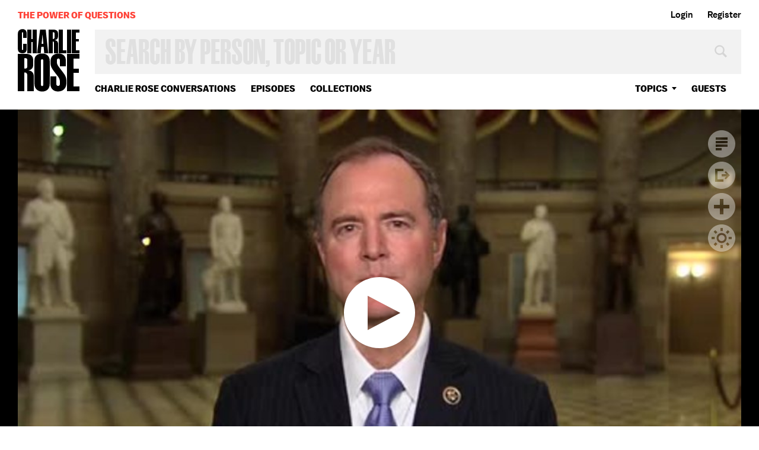

--- FILE ---
content_type: text/html; charset=utf-8
request_url: https://www.google.com/recaptcha/api2/aframe
body_size: 269
content:
<!DOCTYPE HTML><html><head><meta http-equiv="content-type" content="text/html; charset=UTF-8"></head><body><script nonce="nwVBaOyH5A-jR0qGHUp34g">/** Anti-fraud and anti-abuse applications only. See google.com/recaptcha */ try{var clients={'sodar':'https://pagead2.googlesyndication.com/pagead/sodar?'};window.addEventListener("message",function(a){try{if(a.source===window.parent){var b=JSON.parse(a.data);var c=clients[b['id']];if(c){var d=document.createElement('img');d.src=c+b['params']+'&rc='+(localStorage.getItem("rc::a")?sessionStorage.getItem("rc::b"):"");window.document.body.appendChild(d);sessionStorage.setItem("rc::e",parseInt(sessionStorage.getItem("rc::e")||0)+1);localStorage.setItem("rc::h",'1769756757018');}}}catch(b){}});window.parent.postMessage("_grecaptcha_ready", "*");}catch(b){}</script></body></html>

--- FILE ---
content_type: text/vtt
request_url: https://charlie-p-2ac84d7056ca7f9d.s3.amazonaws.com/clips/subtitles/000/030/507/original/1HY32AP_002.vtt?1556809237
body_size: 20792
content:
WEBVTT

1
00:00:00.067 --> 00:00:01.667
We continue with the ongoing congressional

2
00:00:01.667 --> 00:00:02.734
Russia probe.

3
00:00:02.734 --> 00:00:04.834
Former CIA Director, John Brennan, testified before

4
00:00:04.834 --> 00:00:06.801
the House Intelligence Committee today.

5
00:00:06.801 --> 00:00:09.767
Brennan said he had come across intelligence that revealed

6
00:00:09.767 --> 00:00:12.267
contacts and interactions between Russian officials

7
00:00:12.267 --> 00:00:15.400
and U.S. persons involved in the Trump campaign.

8
00:00:15.400 --> 00:00:17.734
He described Russian efforts to influence the election

9
00:00:17.734 --> 00:00:20.601
in Trump's favor, but could not confirm whether the Trump

10
00:00:20.601 --> 00:00:24.400
campaign knowingly colluded with the Kremlin.

11
00:00:24.400 --> 00:00:27.133
President Trump has repeatedly denied any ties between

12
00:00:27.133 --> 00:00:29.100
his campaign and Russian officials.

13
00:00:29.100 --> 00:00:30.901
"The Washington Post" reported Monday that President Trump

14
00:00:30.901 --> 00:00:34.634
asked Intelligence Chief Dan Coats and Admiral Michael Rogers

15
00:00:34.634 --> 00:00:39.300
in March of NSA to publicly deny any evidence of collusion.

16
00:00:39.300 --> 00:00:42.400
Joining me now from Washington, Adam Schiff, he is the ranking

17
00:00:42.400 --> 00:00:44.334
Democrat on the House Intelligence Committee.

18
00:00:44.334 --> 00:00:47.067
I'm pleased to have him back on this program.

19
00:00:47.067 --> 00:00:48.968
Congressman, thank you for joining us.

20
00:00:48.968 --> 00:00:51.968
This has been a day of a lot of news in terms of -- including

21
00:00:51.968 --> 00:00:54.634
the president being in Israel and including the fact that

22
00:00:54.634 --> 00:00:57.834
we've had this awful tragedy in Manchester.

23
00:00:57.834 --> 00:01:00.701
But let me begin and come back because when the president

24
00:01:00.701 --> 00:01:03.868
comes back, this will once again be at the top of the news.

25
00:01:03.868 --> 00:01:06.400
What did we learn today from John Brennan?

26
00:01:06.400 --> 00:01:09.534
Well, we learned from John Brennan that he was

27
00:01:09.534 --> 00:01:12.934
concerned enough about the contacts he saw between Russian

28
00:01:12.934 --> 00:01:15.601
officials and those associated with the Trump campaign

29
00:01:15.601 --> 00:01:18.400
that he forwarded the information to the FBI

30
00:01:18.400 --> 00:01:20.801
for a counterintelligence investigation.

31
00:01:20.801 --> 00:01:24.834
He, I think, talked about how alarm bells went off with him

32
00:01:24.834 --> 00:01:27.434
when he saw these contacts and it wasn't just that

33
00:01:27.434 --> 00:01:28.467
they were contacts.

34
00:01:28.467 --> 00:01:30.667
Of course, there are contacts between Russians and Americans

35
00:01:30.667 --> 00:01:33.801
all the time, but it was happening with the presidential

36
00:01:33.801 --> 00:01:37.701
campaign, and at a time where he knew the Russians were engaged

37
00:01:37.701 --> 00:01:41.200
in a brazen effort to influence our election, is really,

38
00:01:41.200 --> 00:01:43.334
I think, what concerned him so much.

39
00:01:43.334 --> 00:01:47.200
He wasn't able to tell us really anything about what

40
00:01:47.200 --> 00:01:51.400
the FBI investigation led to thereafter, so he couldn't

41
00:01:51.400 --> 00:01:54.767
talk about, when they followed these leads, what evidence

42
00:01:54.767 --> 00:01:56.200
they may have uncovered.

43
00:01:56.200 --> 00:01:58.868
But he did talk about, for the first time, the concerns

44
00:01:58.868 --> 00:02:02.634
that he had very early on about those contacts.

45
00:02:02.634 --> 00:02:05.834
He also talked, and I thought this was notable -- in reference

46
00:02:05.834 --> 00:02:09.267
to that White House meeting the president had with the Russian

47
00:02:09.267 --> 00:02:11.734
ambassador and Russian foreign minister that, yes,

48
00:02:11.734 --> 00:02:14.467
there are times when we share intelligence with other

49
00:02:14.467 --> 00:02:17.200
countries, classified intelligence, including the

50
00:02:17.200 --> 00:02:20.701
Russians, but it's never done impromptu, it's done through

51
00:02:20.701 --> 00:02:25.000
classified and intelligence channels, that's the protocol.

52
00:02:25.000 --> 00:02:28.033
Because you need to make sure you're protecting sources and he

53
00:02:28.033 --> 00:02:30.467
said if that wasn't done here, and this was just some kind of

54
00:02:30.467 --> 00:02:34.000
spur of the moment statement by the president, that's a real

55
00:02:34.000 --> 00:02:38.033
problem because, it could dry up sources of information and,

56
00:02:38.033 --> 00:02:41.934
considering, Charlie, that the issue here was an ISIS threat

57
00:02:41.934 --> 00:02:44.567
to our aviation, at least that's what's been reported,

58
00:02:44.567 --> 00:02:47.601
any compromise of sources going to that threat

59
00:02:47.601 --> 00:02:49.133
is very serious indeed.

60
00:02:49.133 --> 00:02:51.133
John Brennan also talked about a visit that

61
00:02:51.133 --> 00:02:53.634
he made after learning of what he thought and feared

62
00:02:53.634 --> 00:02:56.734
about Russia's efforts to affect our elections.

63
00:02:56.734 --> 00:03:00.300
That he talked to the head of, I think it's FSB,

64
00:03:00.300 --> 00:03:03.667
which is the successor to the KGB in Russia.

65
00:03:03.667 --> 00:03:06.667
Yes, Bortnikov, he talked to him about

66
00:03:06.667 --> 00:03:11.267
the harassment of U.S. personnel but also about this engagement

67
00:03:11.267 --> 00:03:13.467
in our elections, this interference.

68
00:03:13.467 --> 00:03:18.667
And it was notable that one of the things that he reportedly

69
00:03:18.667 --> 00:03:21.801
had said to Bortnikov was that, this would backfire that like,

70
00:03:21.801 --> 00:03:23.400
Americans would never stand for this.

71
00:03:23.400 --> 00:03:28.167
And sadly, that wasn't completely true in terms of what

72
00:03:28.167 --> 00:03:31.400
would follow thereafter because you did have one of

73
00:03:31.400 --> 00:03:35.234
the presidential candidates and Donald Trump publicly egging on

74
00:03:35.234 --> 00:03:38.000
the Russians saying, hey, Russians, if you're listening,

75
00:03:38.000 --> 00:03:40.834
hack Hillary Clinton's e-mails, you will be richly rewarded.

76
00:03:40.834 --> 00:03:44.767
So notwithstanding the private warning that Brennan was giving

77
00:03:44.767 --> 00:03:49.834
his counterpart in the Kremlin, you had a presidential candidate

78
00:03:49.834 --> 00:03:53.100
with a very different message saying, we openly invite you

79
00:03:53.100 --> 00:03:55.467
to hack into our election process.

80
00:03:55.467 --> 00:03:58.133
Was your committee interested in having

81
00:03:58.133 --> 00:04:00.334
General Michael Flynn come?

82
00:04:00.334 --> 00:04:01.801
Oh, yes.

83
00:04:01.801 --> 00:04:03.601
And we have invited him to come.

84
00:04:03.601 --> 00:04:06.634
We've requested documents, he has turned down those requests

85
00:04:06.634 --> 00:04:09.968
and we're in the midst of having our own deliberations

86
00:04:09.968 --> 00:04:14.734
about how to further pursue them, and what compulsory

87
00:04:14.734 --> 00:04:17.334
process is necessary to get that information.

88
00:04:17.334 --> 00:04:19.667
And there is also the question of whether

89
00:04:19.667 --> 00:04:23.067
President Trump asked Dan Coats, Director of National

90
00:04:23.067 --> 00:04:26.067
Intelligence, and Admiral Rogers, the NSA Chief,

91
00:04:26.067 --> 00:04:28.534
to publicly say there was no evidence of collusion.

92
00:04:28.534 --> 00:04:31.000
What can you tell us about that?

93
00:04:31.000 --> 00:04:33.734
Well, we saw today Director Coats unwilling

94
00:04:33.734 --> 00:04:35.334
to answer that question.

95
00:04:35.334 --> 00:04:38.767
I think we need to bring him in an enclosed classified session

96
00:04:38.767 --> 00:04:41.200
and see if we can get an answer from him

97
00:04:41.200 --> 00:04:42.601
and from Director Rogers on this.

98
00:04:42.601 --> 00:04:44.934
It's a very important issue obviously.

99
00:04:44.934 --> 00:04:49.133
If it goes to any effort to interfere in the investigation,

100
00:04:49.133 --> 00:04:50.467
that's very serious.

101
00:04:50.467 --> 00:04:53.067
If it was an effort to politicize the intelligence

102
00:04:53.067 --> 00:04:56.334
agencies by getting them out there to push back on

103
00:04:56.334 --> 00:04:59.534
a narrative that the White House was afraid of or didn't like,

104
00:04:59.534 --> 00:05:01.000
that's a different problem, but nonetheless,

105
00:05:01.000 --> 00:05:02.701
another very serious problem.

106
00:05:02.701 --> 00:05:05.200
So ultimately, we're going to have to get to the bottom of

107
00:05:05.200 --> 00:05:07.467
this just as we're going to have to get to the bottom of those

108
00:05:07.467 --> 00:05:11.767
allegations that the president improperly urged Comey

109
00:05:11.767 --> 00:05:14.701
to drop the Flynn investigation entirely.

110
00:05:14.701 --> 00:05:17.200
We need to find out if there were contemporaneous memos and

111
00:05:17.200 --> 00:05:21.601
obtain those and likewise with Coats and Rogers, if either they

112
00:05:21.601 --> 00:05:25.067
or their staffs memorialized these conversations with

113
00:05:25.067 --> 00:05:27.467
the president, we need to get that information as well.

114
00:05:27.467 --> 00:05:29.400
We have a number of investigations going on.

115
00:05:29.400 --> 00:05:31.200
It's the House Intelligence Committee, there is the Senate

116
00:05:31.200 --> 00:05:33.701
Intelligence Committee, there is the Committee

117
00:05:33.701 --> 00:05:37.501
of Independent Counsel.

118
00:05:37.501 --> 00:05:40.934
Robert Mueller is his own investigation.

119
00:05:40.934 --> 00:05:43.434
How do they cooperate?

120
00:05:43.434 --> 00:05:45.467
Well, this is a very important point, not only

121
00:05:45.467 --> 00:05:48.300
that we do need to cooperate and we need to have a good

122
00:05:48.300 --> 00:05:50.701
channel of mechanism to do that, and Michael Flynn's

123
00:05:50.701 --> 00:05:52.334
a perfect illustration.

124
00:05:52.334 --> 00:05:55.467
Before we would ever entertain a request for immunity like

125
00:05:55.467 --> 00:05:58.467
the one that he has made, we would want to talk with

126
00:05:58.467 --> 00:06:02.267
Bob Mueller to find out what are your prosecutorial equities,

127
00:06:02.267 --> 00:06:05.267
what would we be sacrificing if we went forward with any grant

128
00:06:05.267 --> 00:06:08.334
of immunity, so those kind of communications have to go on.

129
00:06:08.334 --> 00:06:11.567
But the broader point on this, I think, is very important for

130
00:06:11.567 --> 00:06:13.467
people to understand, too, who are asking, well,

131
00:06:13.467 --> 00:06:17.968
with the Special Counsel right now, what is the relationship of

132
00:06:17.968 --> 00:06:21.000
the Congressional probes and are they any less important now?

133
00:06:21.000 --> 00:06:24.534
These are two very different jobs, and Mueller will

134
00:06:24.534 --> 00:06:27.868
ultimately decide, does the evidence lead to the bringing

135
00:06:27.868 --> 00:06:31.601
of charges against people that have violated U.S. law?

136
00:06:31.601 --> 00:06:34.767
If he doesn't make that decision, in other words,

137
00:06:34.767 --> 00:06:37.601
if he makes the decision not to bring charges, he may not be

138
00:06:37.601 --> 00:06:41.000
able to say anything about what he found and whether he found

139
00:06:41.000 --> 00:06:43.300
evidence but it didn't rise to the level of proof beyond

140
00:06:43.300 --> 00:06:46.334
a reasonable doubt, or even if he brings charges that

141
00:06:46.334 --> 00:06:49.434
he found evidence on certain people but he's not able

142
00:06:49.434 --> 00:06:51.334
to comment on others.

143
00:06:51.334 --> 00:06:54.734
Part of the job of Congress is to find out the full picture of

144
00:06:54.734 --> 00:06:57.634
what the Russians did, yes, whether they had U.S. person

145
00:06:57.634 --> 00:07:01.000
involvement but also, what use they made of their media

146
00:07:01.000 --> 00:07:04.601
platform, whether there were other efforts to either

147
00:07:04.601 --> 00:07:06.734
blackmail or compromise U.S. persons

148
00:07:06.734 --> 00:07:08.400
affiliated with the campaign.

149
00:07:08.400 --> 00:07:11.734
And ultimately, to make that public, so that the public

150
00:07:11.734 --> 00:07:14.701
not only is kept along through open hearings, like the one

151
00:07:14.701 --> 00:07:17.601
we had today during the course of the investigation,

152
00:07:17.601 --> 00:07:19.868
but importantly when the investigation is over,

153
00:07:19.868 --> 00:07:22.667
so that the country understands just what took place

154
00:07:22.667 --> 00:07:26.868
and we can protect ourselves in the future.

155
00:07:26.868 --> 00:07:30.934
What do you make of the fact that, as a newspaper

156
00:07:30.934 --> 00:07:34.667
editor said to me on the CBS morning show this morning,

157
00:07:34.667 --> 00:07:37.400
you know, that most of the president's pushback

158
00:07:37.400 --> 00:07:40.501
has been to the Russian probe?

159
00:07:40.501 --> 00:07:42.701
What does that say to you?

160
00:07:42.701 --> 00:07:45.200
Well, obviously, this is something that deeply

161
00:07:45.200 --> 00:07:48.267
concerns the president, that he is using every opportunity

162
00:07:48.267 --> 00:07:51.400
to try to bat down, to pejoratize.

163
00:07:51.400 --> 00:07:53.567
This is something he wants to call a witch hunt,

164
00:07:53.567 --> 00:07:55.300
a fake news story.

165
00:07:55.300 --> 00:08:00.767
And you know, it does beg the question, why this focus by the

166
00:08:00.767 --> 00:08:04.100
president on trying to diminish the significance of something,

167
00:08:04.100 --> 00:08:09.200
that even in the most general level, there is universal

168
00:08:09.200 --> 00:08:12.100
acceptance of, and that is the very fact of Russian

169
00:08:12.100 --> 00:08:15.901
involvement in hacking of our election, he is still suggesting

170
00:08:15.901 --> 00:08:17.434
it could have been China.

171
00:08:17.434 --> 00:08:21.234
You know, that really does beg a lot of questions.

172
00:08:21.234 --> 00:08:24.300
Why is he the last person in the country that can accept,

173
00:08:24.300 --> 00:08:27.100
no, this was a Russian active measures campaign

174
00:08:27.100 --> 00:08:29.400
directed at our election.

175
00:08:29.400 --> 00:08:32.400
So, you know, I'm not sure that I can explain it, but it

176
00:08:32.400 --> 00:08:34.901
certainly does raise some pretty profound questions.

177
00:08:34.901 --> 00:08:36.567
OK, but a couple of points come up about that.

178
00:08:36.567 --> 00:08:39.567
Number one, as he denied the fact that Russia may have tried

179
00:08:39.567 --> 00:08:41.934
to influence the election or as he simply said, yes, they may

180
00:08:41.934 --> 00:08:44.601
have tried to do it, but other countries have tried

181
00:08:44.601 --> 00:08:46.634
to do it as well?

182
00:08:46.634 --> 00:08:48.400
Well, you know, like many of the things that

183
00:08:48.400 --> 00:08:50.901
the president says and does, it's a bit scattershot.

184
00:08:50.901 --> 00:08:55.567
So he has both said this is a witch hunt, this is fake news.

185
00:08:55.567 --> 00:08:59.167
At times he said, well, OK, you know, I think it was

186
00:08:59.167 --> 00:09:01.234
the Russians, but it still could have been the Chinese.

187
00:09:01.234 --> 00:09:04.400
And, so, he's a bit all over the map.

188
00:09:04.400 --> 00:09:08.400
I think, at the root of it is two things.

189
00:09:08.400 --> 00:09:12.968
At the root of it is the idea that he's used this as somehow

190
00:09:12.968 --> 00:09:16.300
diminishing his Electoral College success because

191
00:09:16.300 --> 00:09:19.067
he keeps coming back to how he won the Electoral College,

192
00:09:19.067 --> 00:09:21.300
and it's so hard for Republicans, even though,

193
00:09:21.300 --> 00:09:23.434
frankly, Republicans seem to win that Electoral College

194
00:09:23.434 --> 00:09:25.667
just as often as Democrats.

195
00:09:25.667 --> 00:09:29.834
But more than that, there is plainly a bedrock of concern

196
00:09:29.834 --> 00:09:33.167
about the Russia investigation that led him to fire Director

197
00:09:33.167 --> 00:09:35.801
Comey, to take that exceptional step with someone

198
00:09:35.801 --> 00:09:37.534
who had a ten-year term of office.

199
00:09:37.534 --> 00:09:42.234
So obviously, the more pressing question for us is,

200
00:09:42.234 --> 00:09:45.934
is there more to the reason why the president is opposing this

201
00:09:45.934 --> 00:09:48.901
investigation, is trying to diminish and downplay this

202
00:09:48.901 --> 00:09:52.434
investigation, and we need to simply follow the facts

203
00:09:52.434 --> 00:09:53.667
wherever they lead.

204
00:09:53.667 --> 00:09:56.534
Have you seen any evidence that anybody from

205
00:09:56.534 --> 00:09:59.801
the Russian team -- I mean, I'm sorry -- anybody from the Trump

206
00:09:59.801 --> 00:10:05.634
election team or transition team colluded with the Russians?

207
00:10:05.634 --> 00:10:07.767
Have you seen any evidence of that in terms of

208
00:10:07.767 --> 00:10:09.868
what you have witnessed?

209
00:10:09.868 --> 00:10:13.601
You know, I have said yes, and I still maintain

210
00:10:13.601 --> 00:10:16.234
that there is evidence of collusion, but I want people to

211
00:10:16.234 --> 00:10:19.567
understand, we are at the very beginning of an investigation,

212
00:10:19.567 --> 00:10:22.601
and we need to follow the evidence wherever it leads.

213
00:10:22.601 --> 00:10:25.701
I'm not prepared to make any conclusions about the strength

214
00:10:25.701 --> 00:10:29.267
of the evidence once we conclude our investigation.

215
00:10:29.267 --> 00:10:31.968
But there was a good basis for the FBI

216
00:10:31.968 --> 00:10:33.300
to begin its investigation.

217
00:10:33.300 --> 00:10:34.834
I think there's a good basis for the FBI

218
00:10:34.834 --> 00:10:36.868
to continue its investigation.

219
00:10:36.868 --> 00:10:38.567
I think there was a good basis for the appointment

220
00:10:38.567 --> 00:10:40.400
of Bob Mueller.

221
00:10:40.400 --> 00:10:43.200
I don't think any of these steps take place because

222
00:10:43.200 --> 00:10:47.133
this is just a suspicion or someone's hunch.

223
00:10:47.133 --> 00:10:50.734
So I think we're doing the responsible thing,

224
00:10:50.734 --> 00:10:53.434
which is a thorough investigation.

225
00:10:53.434 --> 00:10:56.000
But is it circumstantial evidence?

226
00:10:56.000 --> 00:10:57.834
You know, in -- from my point of view,

227
00:10:57.834 --> 00:11:00.133
it is not purely circumstantial.

228
00:11:00.133 --> 00:11:03.067
I can't and I don't want to go into the specifics of

229
00:11:03.067 --> 00:11:04.934
the evidence that we have been presented.

230
00:11:04.934 --> 00:11:06.868
And one of the challenges that we have, Charlie,

231
00:11:06.868 --> 00:11:09.968
is not all of us have seen the same evidence.

232
00:11:09.968 --> 00:11:12.601
Those of us that are part of the "Gang of Eight,"

233
00:11:12.601 --> 00:11:14.167
get one level of briefing.

234
00:11:14.167 --> 00:11:15.868
Those that are in the Intelligence Committee

235
00:11:15.868 --> 00:11:17.601
get a different level of briefing.

236
00:11:17.601 --> 00:11:20.100
Those who are in the judiciary committee that Sheldon

237
00:11:20.100 --> 00:11:26.100
Whitehouse and Lindsey Graham, chair, and ranking member,

238
00:11:26.100 --> 00:11:28.701
they get a different level of evidence.

239
00:11:28.701 --> 00:11:31.334
And I think this points out maybe part of the reason why

240
00:11:31.334 --> 00:11:34.634
different members see the evidence in different ways.

241
00:11:34.634 --> 00:11:37.000
You can confirm that there is -- at the FBI,

242
00:11:37.000 --> 00:11:40.667
there is a person of interest high up in the White House?

243
00:11:40.667 --> 00:11:44.300
No, I can't confirm or make comment on

244
00:11:44.300 --> 00:11:46.734
who the FBI may or may not be looking at.

245
00:11:46.734 --> 00:11:48.868
Congressman Schiff, it's always great

246
00:11:48.868 --> 00:11:49.601
to have you on the program.

247
00:11:49.601 --> 00:11:51.000
Thank you for coming.

248
00:11:51.000 --> 00:11:52.200
Thank you, it's my pleasure.

249
00:11:52.200 --> 00:11:53.067
We'll be right back.

250
00:11:53.067 --> 00:11:54.000
Stay with us.



--- FILE ---
content_type: text/vtt
request_url: https://charlie-p-2ac84d7056ca7f9d.s3.amazonaws.com/clips/subtitles/000/030/507/original/1HY32AP_002.vtt?1556809237
body_size: 20792
content:
WEBVTT

1
00:00:00.067 --> 00:00:01.667
We continue with the ongoing congressional

2
00:00:01.667 --> 00:00:02.734
Russia probe.

3
00:00:02.734 --> 00:00:04.834
Former CIA Director, John Brennan, testified before

4
00:00:04.834 --> 00:00:06.801
the House Intelligence Committee today.

5
00:00:06.801 --> 00:00:09.767
Brennan said he had come across intelligence that revealed

6
00:00:09.767 --> 00:00:12.267
contacts and interactions between Russian officials

7
00:00:12.267 --> 00:00:15.400
and U.S. persons involved in the Trump campaign.

8
00:00:15.400 --> 00:00:17.734
He described Russian efforts to influence the election

9
00:00:17.734 --> 00:00:20.601
in Trump's favor, but could not confirm whether the Trump

10
00:00:20.601 --> 00:00:24.400
campaign knowingly colluded with the Kremlin.

11
00:00:24.400 --> 00:00:27.133
President Trump has repeatedly denied any ties between

12
00:00:27.133 --> 00:00:29.100
his campaign and Russian officials.

13
00:00:29.100 --> 00:00:30.901
"The Washington Post" reported Monday that President Trump

14
00:00:30.901 --> 00:00:34.634
asked Intelligence Chief Dan Coats and Admiral Michael Rogers

15
00:00:34.634 --> 00:00:39.300
in March of NSA to publicly deny any evidence of collusion.

16
00:00:39.300 --> 00:00:42.400
Joining me now from Washington, Adam Schiff, he is the ranking

17
00:00:42.400 --> 00:00:44.334
Democrat on the House Intelligence Committee.

18
00:00:44.334 --> 00:00:47.067
I'm pleased to have him back on this program.

19
00:00:47.067 --> 00:00:48.968
Congressman, thank you for joining us.

20
00:00:48.968 --> 00:00:51.968
This has been a day of a lot of news in terms of -- including

21
00:00:51.968 --> 00:00:54.634
the president being in Israel and including the fact that

22
00:00:54.634 --> 00:00:57.834
we've had this awful tragedy in Manchester.

23
00:00:57.834 --> 00:01:00.701
But let me begin and come back because when the president

24
00:01:00.701 --> 00:01:03.868
comes back, this will once again be at the top of the news.

25
00:01:03.868 --> 00:01:06.400
What did we learn today from John Brennan?

26
00:01:06.400 --> 00:01:09.534
Well, we learned from John Brennan that he was

27
00:01:09.534 --> 00:01:12.934
concerned enough about the contacts he saw between Russian

28
00:01:12.934 --> 00:01:15.601
officials and those associated with the Trump campaign

29
00:01:15.601 --> 00:01:18.400
that he forwarded the information to the FBI

30
00:01:18.400 --> 00:01:20.801
for a counterintelligence investigation.

31
00:01:20.801 --> 00:01:24.834
He, I think, talked about how alarm bells went off with him

32
00:01:24.834 --> 00:01:27.434
when he saw these contacts and it wasn't just that

33
00:01:27.434 --> 00:01:28.467
they were contacts.

34
00:01:28.467 --> 00:01:30.667
Of course, there are contacts between Russians and Americans

35
00:01:30.667 --> 00:01:33.801
all the time, but it was happening with the presidential

36
00:01:33.801 --> 00:01:37.701
campaign, and at a time where he knew the Russians were engaged

37
00:01:37.701 --> 00:01:41.200
in a brazen effort to influence our election, is really,

38
00:01:41.200 --> 00:01:43.334
I think, what concerned him so much.

39
00:01:43.334 --> 00:01:47.200
He wasn't able to tell us really anything about what

40
00:01:47.200 --> 00:01:51.400
the FBI investigation led to thereafter, so he couldn't

41
00:01:51.400 --> 00:01:54.767
talk about, when they followed these leads, what evidence

42
00:01:54.767 --> 00:01:56.200
they may have uncovered.

43
00:01:56.200 --> 00:01:58.868
But he did talk about, for the first time, the concerns

44
00:01:58.868 --> 00:02:02.634
that he had very early on about those contacts.

45
00:02:02.634 --> 00:02:05.834
He also talked, and I thought this was notable -- in reference

46
00:02:05.834 --> 00:02:09.267
to that White House meeting the president had with the Russian

47
00:02:09.267 --> 00:02:11.734
ambassador and Russian foreign minister that, yes,

48
00:02:11.734 --> 00:02:14.467
there are times when we share intelligence with other

49
00:02:14.467 --> 00:02:17.200
countries, classified intelligence, including the

50
00:02:17.200 --> 00:02:20.701
Russians, but it's never done impromptu, it's done through

51
00:02:20.701 --> 00:02:25.000
classified and intelligence channels, that's the protocol.

52
00:02:25.000 --> 00:02:28.033
Because you need to make sure you're protecting sources and he

53
00:02:28.033 --> 00:02:30.467
said if that wasn't done here, and this was just some kind of

54
00:02:30.467 --> 00:02:34.000
spur of the moment statement by the president, that's a real

55
00:02:34.000 --> 00:02:38.033
problem because, it could dry up sources of information and,

56
00:02:38.033 --> 00:02:41.934
considering, Charlie, that the issue here was an ISIS threat

57
00:02:41.934 --> 00:02:44.567
to our aviation, at least that's what's been reported,

58
00:02:44.567 --> 00:02:47.601
any compromise of sources going to that threat

59
00:02:47.601 --> 00:02:49.133
is very serious indeed.

60
00:02:49.133 --> 00:02:51.133
John Brennan also talked about a visit that

61
00:02:51.133 --> 00:02:53.634
he made after learning of what he thought and feared

62
00:02:53.634 --> 00:02:56.734
about Russia's efforts to affect our elections.

63
00:02:56.734 --> 00:03:00.300
That he talked to the head of, I think it's FSB,

64
00:03:00.300 --> 00:03:03.667
which is the successor to the KGB in Russia.

65
00:03:03.667 --> 00:03:06.667
Yes, Bortnikov, he talked to him about

66
00:03:06.667 --> 00:03:11.267
the harassment of U.S. personnel but also about this engagement

67
00:03:11.267 --> 00:03:13.467
in our elections, this interference.

68
00:03:13.467 --> 00:03:18.667
And it was notable that one of the things that he reportedly

69
00:03:18.667 --> 00:03:21.801
had said to Bortnikov was that, this would backfire that like,

70
00:03:21.801 --> 00:03:23.400
Americans would never stand for this.

71
00:03:23.400 --> 00:03:28.167
And sadly, that wasn't completely true in terms of what

72
00:03:28.167 --> 00:03:31.400
would follow thereafter because you did have one of

73
00:03:31.400 --> 00:03:35.234
the presidential candidates and Donald Trump publicly egging on

74
00:03:35.234 --> 00:03:38.000
the Russians saying, hey, Russians, if you're listening,

75
00:03:38.000 --> 00:03:40.834
hack Hillary Clinton's e-mails, you will be richly rewarded.

76
00:03:40.834 --> 00:03:44.767
So notwithstanding the private warning that Brennan was giving

77
00:03:44.767 --> 00:03:49.834
his counterpart in the Kremlin, you had a presidential candidate

78
00:03:49.834 --> 00:03:53.100
with a very different message saying, we openly invite you

79
00:03:53.100 --> 00:03:55.467
to hack into our election process.

80
00:03:55.467 --> 00:03:58.133
Was your committee interested in having

81
00:03:58.133 --> 00:04:00.334
General Michael Flynn come?

82
00:04:00.334 --> 00:04:01.801
Oh, yes.

83
00:04:01.801 --> 00:04:03.601
And we have invited him to come.

84
00:04:03.601 --> 00:04:06.634
We've requested documents, he has turned down those requests

85
00:04:06.634 --> 00:04:09.968
and we're in the midst of having our own deliberations

86
00:04:09.968 --> 00:04:14.734
about how to further pursue them, and what compulsory

87
00:04:14.734 --> 00:04:17.334
process is necessary to get that information.

88
00:04:17.334 --> 00:04:19.667
And there is also the question of whether

89
00:04:19.667 --> 00:04:23.067
President Trump asked Dan Coats, Director of National

90
00:04:23.067 --> 00:04:26.067
Intelligence, and Admiral Rogers, the NSA Chief,

91
00:04:26.067 --> 00:04:28.534
to publicly say there was no evidence of collusion.

92
00:04:28.534 --> 00:04:31.000
What can you tell us about that?

93
00:04:31.000 --> 00:04:33.734
Well, we saw today Director Coats unwilling

94
00:04:33.734 --> 00:04:35.334
to answer that question.

95
00:04:35.334 --> 00:04:38.767
I think we need to bring him in an enclosed classified session

96
00:04:38.767 --> 00:04:41.200
and see if we can get an answer from him

97
00:04:41.200 --> 00:04:42.601
and from Director Rogers on this.

98
00:04:42.601 --> 00:04:44.934
It's a very important issue obviously.

99
00:04:44.934 --> 00:04:49.133
If it goes to any effort to interfere in the investigation,

100
00:04:49.133 --> 00:04:50.467
that's very serious.

101
00:04:50.467 --> 00:04:53.067
If it was an effort to politicize the intelligence

102
00:04:53.067 --> 00:04:56.334
agencies by getting them out there to push back on

103
00:04:56.334 --> 00:04:59.534
a narrative that the White House was afraid of or didn't like,

104
00:04:59.534 --> 00:05:01.000
that's a different problem, but nonetheless,

105
00:05:01.000 --> 00:05:02.701
another very serious problem.

106
00:05:02.701 --> 00:05:05.200
So ultimately, we're going to have to get to the bottom of

107
00:05:05.200 --> 00:05:07.467
this just as we're going to have to get to the bottom of those

108
00:05:07.467 --> 00:05:11.767
allegations that the president improperly urged Comey

109
00:05:11.767 --> 00:05:14.701
to drop the Flynn investigation entirely.

110
00:05:14.701 --> 00:05:17.200
We need to find out if there were contemporaneous memos and

111
00:05:17.200 --> 00:05:21.601
obtain those and likewise with Coats and Rogers, if either they

112
00:05:21.601 --> 00:05:25.067
or their staffs memorialized these conversations with

113
00:05:25.067 --> 00:05:27.467
the president, we need to get that information as well.

114
00:05:27.467 --> 00:05:29.400
We have a number of investigations going on.

115
00:05:29.400 --> 00:05:31.200
It's the House Intelligence Committee, there is the Senate

116
00:05:31.200 --> 00:05:33.701
Intelligence Committee, there is the Committee

117
00:05:33.701 --> 00:05:37.501
of Independent Counsel.

118
00:05:37.501 --> 00:05:40.934
Robert Mueller is his own investigation.

119
00:05:40.934 --> 00:05:43.434
How do they cooperate?

120
00:05:43.434 --> 00:05:45.467
Well, this is a very important point, not only

121
00:05:45.467 --> 00:05:48.300
that we do need to cooperate and we need to have a good

122
00:05:48.300 --> 00:05:50.701
channel of mechanism to do that, and Michael Flynn's

123
00:05:50.701 --> 00:05:52.334
a perfect illustration.

124
00:05:52.334 --> 00:05:55.467
Before we would ever entertain a request for immunity like

125
00:05:55.467 --> 00:05:58.467
the one that he has made, we would want to talk with

126
00:05:58.467 --> 00:06:02.267
Bob Mueller to find out what are your prosecutorial equities,

127
00:06:02.267 --> 00:06:05.267
what would we be sacrificing if we went forward with any grant

128
00:06:05.267 --> 00:06:08.334
of immunity, so those kind of communications have to go on.

129
00:06:08.334 --> 00:06:11.567
But the broader point on this, I think, is very important for

130
00:06:11.567 --> 00:06:13.467
people to understand, too, who are asking, well,

131
00:06:13.467 --> 00:06:17.968
with the Special Counsel right now, what is the relationship of

132
00:06:17.968 --> 00:06:21.000
the Congressional probes and are they any less important now?

133
00:06:21.000 --> 00:06:24.534
These are two very different jobs, and Mueller will

134
00:06:24.534 --> 00:06:27.868
ultimately decide, does the evidence lead to the bringing

135
00:06:27.868 --> 00:06:31.601
of charges against people that have violated U.S. law?

136
00:06:31.601 --> 00:06:34.767
If he doesn't make that decision, in other words,

137
00:06:34.767 --> 00:06:37.601
if he makes the decision not to bring charges, he may not be

138
00:06:37.601 --> 00:06:41.000
able to say anything about what he found and whether he found

139
00:06:41.000 --> 00:06:43.300
evidence but it didn't rise to the level of proof beyond

140
00:06:43.300 --> 00:06:46.334
a reasonable doubt, or even if he brings charges that

141
00:06:46.334 --> 00:06:49.434
he found evidence on certain people but he's not able

142
00:06:49.434 --> 00:06:51.334
to comment on others.

143
00:06:51.334 --> 00:06:54.734
Part of the job of Congress is to find out the full picture of

144
00:06:54.734 --> 00:06:57.634
what the Russians did, yes, whether they had U.S. person

145
00:06:57.634 --> 00:07:01.000
involvement but also, what use they made of their media

146
00:07:01.000 --> 00:07:04.601
platform, whether there were other efforts to either

147
00:07:04.601 --> 00:07:06.734
blackmail or compromise U.S. persons

148
00:07:06.734 --> 00:07:08.400
affiliated with the campaign.

149
00:07:08.400 --> 00:07:11.734
And ultimately, to make that public, so that the public

150
00:07:11.734 --> 00:07:14.701
not only is kept along through open hearings, like the one

151
00:07:14.701 --> 00:07:17.601
we had today during the course of the investigation,

152
00:07:17.601 --> 00:07:19.868
but importantly when the investigation is over,

153
00:07:19.868 --> 00:07:22.667
so that the country understands just what took place

154
00:07:22.667 --> 00:07:26.868
and we can protect ourselves in the future.

155
00:07:26.868 --> 00:07:30.934
What do you make of the fact that, as a newspaper

156
00:07:30.934 --> 00:07:34.667
editor said to me on the CBS morning show this morning,

157
00:07:34.667 --> 00:07:37.400
you know, that most of the president's pushback

158
00:07:37.400 --> 00:07:40.501
has been to the Russian probe?

159
00:07:40.501 --> 00:07:42.701
What does that say to you?

160
00:07:42.701 --> 00:07:45.200
Well, obviously, this is something that deeply

161
00:07:45.200 --> 00:07:48.267
concerns the president, that he is using every opportunity

162
00:07:48.267 --> 00:07:51.400
to try to bat down, to pejoratize.

163
00:07:51.400 --> 00:07:53.567
This is something he wants to call a witch hunt,

164
00:07:53.567 --> 00:07:55.300
a fake news story.

165
00:07:55.300 --> 00:08:00.767
And you know, it does beg the question, why this focus by the

166
00:08:00.767 --> 00:08:04.100
president on trying to diminish the significance of something,

167
00:08:04.100 --> 00:08:09.200
that even in the most general level, there is universal

168
00:08:09.200 --> 00:08:12.100
acceptance of, and that is the very fact of Russian

169
00:08:12.100 --> 00:08:15.901
involvement in hacking of our election, he is still suggesting

170
00:08:15.901 --> 00:08:17.434
it could have been China.

171
00:08:17.434 --> 00:08:21.234
You know, that really does beg a lot of questions.

172
00:08:21.234 --> 00:08:24.300
Why is he the last person in the country that can accept,

173
00:08:24.300 --> 00:08:27.100
no, this was a Russian active measures campaign

174
00:08:27.100 --> 00:08:29.400
directed at our election.

175
00:08:29.400 --> 00:08:32.400
So, you know, I'm not sure that I can explain it, but it

176
00:08:32.400 --> 00:08:34.901
certainly does raise some pretty profound questions.

177
00:08:34.901 --> 00:08:36.567
OK, but a couple of points come up about that.

178
00:08:36.567 --> 00:08:39.567
Number one, as he denied the fact that Russia may have tried

179
00:08:39.567 --> 00:08:41.934
to influence the election or as he simply said, yes, they may

180
00:08:41.934 --> 00:08:44.601
have tried to do it, but other countries have tried

181
00:08:44.601 --> 00:08:46.634
to do it as well?

182
00:08:46.634 --> 00:08:48.400
Well, you know, like many of the things that

183
00:08:48.400 --> 00:08:50.901
the president says and does, it's a bit scattershot.

184
00:08:50.901 --> 00:08:55.567
So he has both said this is a witch hunt, this is fake news.

185
00:08:55.567 --> 00:08:59.167
At times he said, well, OK, you know, I think it was

186
00:08:59.167 --> 00:09:01.234
the Russians, but it still could have been the Chinese.

187
00:09:01.234 --> 00:09:04.400
And, so, he's a bit all over the map.

188
00:09:04.400 --> 00:09:08.400
I think, at the root of it is two things.

189
00:09:08.400 --> 00:09:12.968
At the root of it is the idea that he's used this as somehow

190
00:09:12.968 --> 00:09:16.300
diminishing his Electoral College success because

191
00:09:16.300 --> 00:09:19.067
he keeps coming back to how he won the Electoral College,

192
00:09:19.067 --> 00:09:21.300
and it's so hard for Republicans, even though,

193
00:09:21.300 --> 00:09:23.434
frankly, Republicans seem to win that Electoral College

194
00:09:23.434 --> 00:09:25.667
just as often as Democrats.

195
00:09:25.667 --> 00:09:29.834
But more than that, there is plainly a bedrock of concern

196
00:09:29.834 --> 00:09:33.167
about the Russia investigation that led him to fire Director

197
00:09:33.167 --> 00:09:35.801
Comey, to take that exceptional step with someone

198
00:09:35.801 --> 00:09:37.534
who had a ten-year term of office.

199
00:09:37.534 --> 00:09:42.234
So obviously, the more pressing question for us is,

200
00:09:42.234 --> 00:09:45.934
is there more to the reason why the president is opposing this

201
00:09:45.934 --> 00:09:48.901
investigation, is trying to diminish and downplay this

202
00:09:48.901 --> 00:09:52.434
investigation, and we need to simply follow the facts

203
00:09:52.434 --> 00:09:53.667
wherever they lead.

204
00:09:53.667 --> 00:09:56.534
Have you seen any evidence that anybody from

205
00:09:56.534 --> 00:09:59.801
the Russian team -- I mean, I'm sorry -- anybody from the Trump

206
00:09:59.801 --> 00:10:05.634
election team or transition team colluded with the Russians?

207
00:10:05.634 --> 00:10:07.767
Have you seen any evidence of that in terms of

208
00:10:07.767 --> 00:10:09.868
what you have witnessed?

209
00:10:09.868 --> 00:10:13.601
You know, I have said yes, and I still maintain

210
00:10:13.601 --> 00:10:16.234
that there is evidence of collusion, but I want people to

211
00:10:16.234 --> 00:10:19.567
understand, we are at the very beginning of an investigation,

212
00:10:19.567 --> 00:10:22.601
and we need to follow the evidence wherever it leads.

213
00:10:22.601 --> 00:10:25.701
I'm not prepared to make any conclusions about the strength

214
00:10:25.701 --> 00:10:29.267
of the evidence once we conclude our investigation.

215
00:10:29.267 --> 00:10:31.968
But there was a good basis for the FBI

216
00:10:31.968 --> 00:10:33.300
to begin its investigation.

217
00:10:33.300 --> 00:10:34.834
I think there's a good basis for the FBI

218
00:10:34.834 --> 00:10:36.868
to continue its investigation.

219
00:10:36.868 --> 00:10:38.567
I think there was a good basis for the appointment

220
00:10:38.567 --> 00:10:40.400
of Bob Mueller.

221
00:10:40.400 --> 00:10:43.200
I don't think any of these steps take place because

222
00:10:43.200 --> 00:10:47.133
this is just a suspicion or someone's hunch.

223
00:10:47.133 --> 00:10:50.734
So I think we're doing the responsible thing,

224
00:10:50.734 --> 00:10:53.434
which is a thorough investigation.

225
00:10:53.434 --> 00:10:56.000
But is it circumstantial evidence?

226
00:10:56.000 --> 00:10:57.834
You know, in -- from my point of view,

227
00:10:57.834 --> 00:11:00.133
it is not purely circumstantial.

228
00:11:00.133 --> 00:11:03.067
I can't and I don't want to go into the specifics of

229
00:11:03.067 --> 00:11:04.934
the evidence that we have been presented.

230
00:11:04.934 --> 00:11:06.868
And one of the challenges that we have, Charlie,

231
00:11:06.868 --> 00:11:09.968
is not all of us have seen the same evidence.

232
00:11:09.968 --> 00:11:12.601
Those of us that are part of the "Gang of Eight,"

233
00:11:12.601 --> 00:11:14.167
get one level of briefing.

234
00:11:14.167 --> 00:11:15.868
Those that are in the Intelligence Committee

235
00:11:15.868 --> 00:11:17.601
get a different level of briefing.

236
00:11:17.601 --> 00:11:20.100
Those who are in the judiciary committee that Sheldon

237
00:11:20.100 --> 00:11:26.100
Whitehouse and Lindsey Graham, chair, and ranking member,

238
00:11:26.100 --> 00:11:28.701
they get a different level of evidence.

239
00:11:28.701 --> 00:11:31.334
And I think this points out maybe part of the reason why

240
00:11:31.334 --> 00:11:34.634
different members see the evidence in different ways.

241
00:11:34.634 --> 00:11:37.000
You can confirm that there is -- at the FBI,

242
00:11:37.000 --> 00:11:40.667
there is a person of interest high up in the White House?

243
00:11:40.667 --> 00:11:44.300
No, I can't confirm or make comment on

244
00:11:44.300 --> 00:11:46.734
who the FBI may or may not be looking at.

245
00:11:46.734 --> 00:11:48.868
Congressman Schiff, it's always great

246
00:11:48.868 --> 00:11:49.601
to have you on the program.

247
00:11:49.601 --> 00:11:51.000
Thank you for coming.

248
00:11:51.000 --> 00:11:52.200
Thank you, it's my pleasure.

249
00:11:52.200 --> 00:11:53.067
We'll be right back.

250
00:11:53.067 --> 00:11:54.000
Stay with us.

